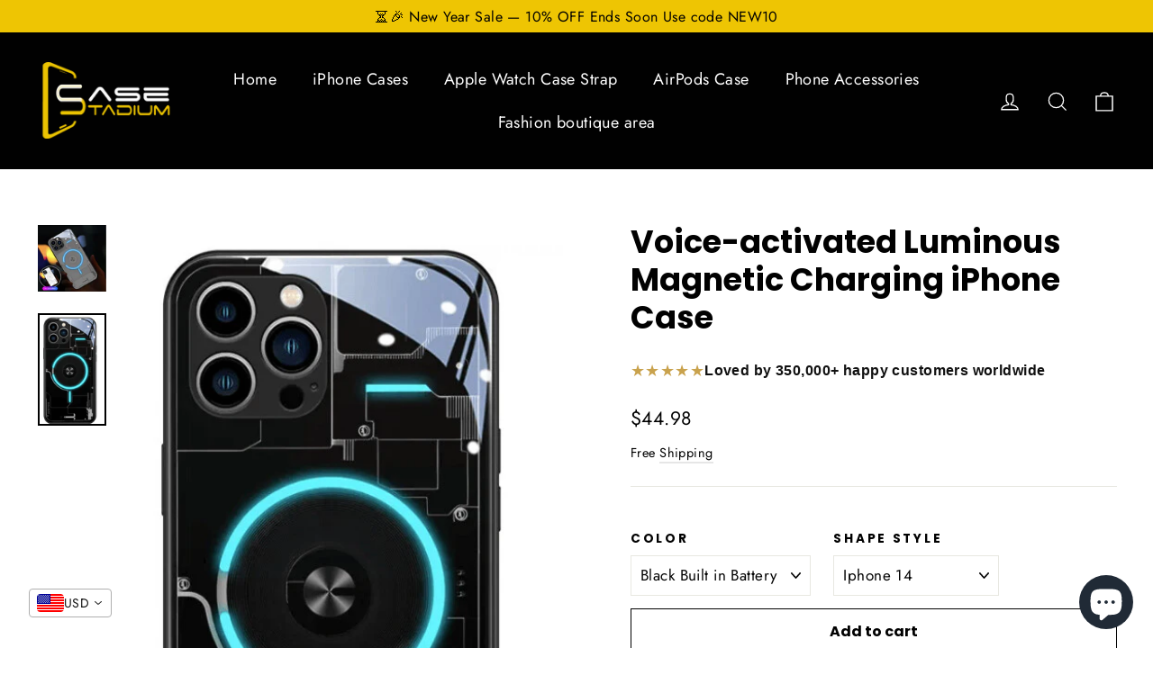

--- FILE ---
content_type: text/javascript
request_url: https://cdn-sf.vitals.app/assets/js/m54.57156bcafcba4aee4238.chunk.bundle.js
body_size: 3596
content:
"use strict";(window.webpackChunkvitalsLibrary=window.webpackChunkvitalsLibrary||[]).push([[3835],{64877:(t,i,e)=>{e.d(i,{A:()=>s});var n=e(45077);var a=e.n(n)()(!1);a.push([t.id,".vtl-mf-main-widget{padding-top:50px;background-color:rgba(0,0,0,.7);width:100%;height:100%}.vtl-mf-main-widget .vtl-mf-dialog{width:30%;margin:0 auto;position:relative;display:flex;align-items:center;height:100%}.vtl-mf-main-widget__title,.vtl-mf-main-widget__body,.vtl-mf-main-widget__message{color:#fff}.vtl-mf-main-widget__title{font-size:40px;font-weight:700;line-height:1}.vtl-mf-main-widget__message{font-size:22px;line-height:1.2}.vtl-mf-main-widget__logo{max-width:20%}.vtl-mf-main-widget__actions,.vtl-mf-main-widget__logo{display:none}.vtl-mf-main-widget__arrow{position:absolute;left:-184px;max-width:120px;top:5px}.vtl-mf-main-widget__gif{border-radius:5px;margin-top:20px}@media(max-width: 1400px){.vtl-mf-main-widget__message{font-size:20px}.vtl-mf-main-widget__title{font-size:35px}.vtl-mf-main-widget{padding:20px}.vtl-mf-main-widget .vtl-mf-dialog{width:40%}}@media(max-width: 992px){.vtl-mf-main-widget{padding:0}.vtl-mf-main-widget .vtl-mf-dialog{width:50%}.vtl-mf-main-widget__arrow{left:-146px;max-width:100px;top:52px}}@media(max-width: 768px){.vtl-mf-main-widget .vtl-mf-dialog{width:65%}.vtl-mf-main-widget__arrow{left:-95px}}@media(max-width: 565px){.vtl-mf-main-widget .vtl-mf-dialog{width:75%}.vtl-mf-main-widget__arrow{left:-60px}.vtl-mf-main-widget__title{font-size:28px}.vtl-mf-main-widget__message{font-size:18px}}@media(max-width: 375px){.vtl-mf-main-widget .vtl-mf-dialog{width:90%}.vtl-mf-main-widget__title{font-size:26px}.vtl-mf-main-widget__message{font-size:16px}.vtl-mf-main-widget__arrow{position:inherit;max-width:65px}}",""]);const s=a},35507:(t,i,e)=>{e.d(i,{A:()=>s});var n=e(45077);var a=e.n(n)()(!1);a.push([t.id,".vtl-mf-main-widget .vtl-mf-dialog{width:100%;max-width:410px;background-color:#fff;display:block;position:fixed;top:0;left:100px;margin:10px;box-shadow:4px 6px 10px 2px rgba(0,0,0,.15)}.vtl-mf-main-widget .vtl-mf-dialog .vtl-mf-main-widget__container{display:flex;align-items:flex-start}.vtl-mf-main-widget .vtl-mf-dialog .vtl-mf-main-widget__container .vtl-mf-main-widget__logo{width:50px;height:50px;border:1px solid #eaeaea;border-radius:3px;margin-right:10px}.vtl-mf-main-widget .vtl-mf-dialog .vtl-mf-main-widget__container .vtl-mf-main-widget__logo img{display:block;width:100%}.vtl-mf-main-widget .vtl-mf-dialog .vtl-mf-main-widget__container .vtl-mf-main-widget__content{flex:1}.vtl-mf-main-widget .vtl-mf-dialog .vtl-mf-main-widget__container .vtl-mf-main-widget__content .vtl-mf-main-widget__title{font-weight:600;font-size:16px;line-height:1.2}.vtl-mf-main-widget .vtl-mf-dialog .vtl-mf-main-widget__container .vtl-mf-main-widget__content .vtl-mf-main-widget__body{font-size:14px;font-weight:400;line-height:1.2;margin-top:8px}.vtl-mf-main-widget__arrow,.vtl-mf-main-widget__gif{display:none}@media(max-width: 600px){.vtl-mf-main-widget .vtl-mf-dialog{width:calc(100% - 24px);left:0}}",""]);const s=a},36788:(t,i,e)=>{e.d(i,{A:()=>s});var n=e(45077);var a=e.n(n)()(!1);a.push([t.id,".vtl-mf-main-widget{position:fixed;left:0;top:0;display:block;z-index:2147483647}.vtl-mf-main-widget .vtl-mf-dialog{border-radius:5px;padding:20px}.vtl-mf-main-widget .vtl-mf-dialog .vtl-mf-main-widget__actions{margin-top:20px;text-align:right}.vtl-mf-main-widget .vtl-mf-dialog .vtl-mf-main-widget__actions a{padding:4px 12px;border-radius:5px;display:inline-block;text-decoration:none;font-size:14px;line-height:1.2}.vtl-mf-main-widget .vtl-mf-dialog .vtl-mf-main-widget__actions a.allow-wpns{background-color:#00008b;color:#fff}",""]);const s=a},43021:(t,i,e)=>{e.d(i,{K:()=>n});class n{J60(t){}O16(){this.O9()&&this.W32()}M68(){}O9(){return!0}O83(t){}W32(){this.H57();this.O84();this.R1();this.F24();this.K10()}H57(){}O84(){}R1(){}F24(){}K10(){}}},58499:(t,i,e)=>{e.r(i);e.d(i,{NotificationPermissionType:()=>N,G42:()=>$});var n=e(21076);var a=e(4290);var s=e(71213);var o=e(74335);var l=e(43021);var r=e(90018);var d=e(55331);var m=e(48254);var v=e(75624);var c=e(94601);var f;!function(t){t.U68="seconds";t.R13="page_views"}(f||(f={}));var g;!function(t){t.U68="seconds";t.R13="page_views"}(g||(g={}));const h=(0,v.jb)({q16:680,W40:683,M87:684,j39:694,l7:695,l8:696,m64:697,q17:698,o45:699,o46:700,m65:701,B18:704,Q10:705,o47:869,C69:870},c.X.G42);var p=e(74018);var w=e(27374);var u=e(14664);var _=e(34464);var x=e(17074);var b=e(74480);var S=e(9701);var k=e.n(S);var y=e(36788);var O=e(35507);var U=e(64877);class H extends _.X{W32(){this.O84();this.R1();this.F24();this.K10();this.H77()}O84(){s.b.Y40.S41().append(this.V10())}R1(){let t=y.A.toString();const i=h();if('small'===i.M87){t+=O.A.toString();t+=`\n\t\t\t\t.vtl-mf-main-widget .vtl-mf-dialog {\n\t\t\t\t\tbackground-color: #${i.o47};\n\t\t\t\t}\n\t\t\t\t.vtl-mf-main-widget .vtl-mf-dialog .vtl-mf-main-widget__actions a.allow-wpns {\n\t\t\t\t\tbackground-color: #${i.B18};\n\t\t\t\t\tcolor: #${i.Q10};\n\t\t\t\t}\n\t\t\t\t.vtl-mf-main-widget .vtl-mf-dialog .vtl-mf-main-widget__actions a.cancel {\n\t\t\t\t\tcolor: #${i.B18};\n\t\t\t\t}\n\t\t\t`}else'fullscreen'===i.M87&&(t+=U.A.toString());t+=`\n\t\t\t.vtl-mf-dialog .vtl-mf-main-widget__container .vtl-mf-main-widget__content {\n\t\t\t\tcolor: #${i.C69};\n\t\t\t}\n\t\t`;s.b.Y40.Q22(t)}F24(){this.U64=k()('.vtl-mf-main-widget')}K10(){return(0,n.sH)(this,void 0,void 0,function*(){if(!this.U64)return;const t=this.U64.find('.vtl-mf-main-widget__actions .cancel');const i=this.U64.find('.vtl-mf-main-widget__actions .allow-wpns');const e=h();t.on('click',t=>this.H78(t));i.on('click',t=>this.K40(t));if('fullscreen'===e.M87){this.U64.on('click',t=>{this.H78(t)});s.b.W61.n87(t=>this.H78(t))}})}H78(t){return(0,n.sH)(this,void 0,void 0,function*(){var i;const e=h();t.preventDefault();m.ke.L88({name:a.us,value:'1',days:7,sameSite:m.ng.Strict});null===(i=this.U64)||void 0===i||i.remove();'fullscreen'===e.M87&&(yield this.a24())})}K40(t){return(0,n.sH)(this,void 0,void 0,function*(){var i;t.preventDefault();null===(i=this.U64)||void 0===i||i.remove();yield this.a24()})}a24(){return(0,n.sH)(this,void 0,void 0,function*(){yield window.Notification.requestPermission();yield this.o48()})}o48(){return(0,n.sH)(this,void 0,void 0,function*(){if(window.Notification.permission===N.U69)try{return yield navigator.serviceWorker.register(`${x.WC}/sw.js`).then(t=>(0,n.sH)(this,void 0,void 0,function*(){const i=t.active||t.installing||t.waiting;if(i&&t.pushManager){if('activated'===i.state){yield t.update();yield this.a40(t.pushManager)}i.addEventListener('statechange',i=>(0,n.sH)(this,void 0,void 0,function*(){'activated'===i.target.state&&(yield this.a40(t.pushManager))}));return i}}))}catch(t){t&&!this.w18((0,b.X5)(t))&&w.aU.Q18(new w.fz(u.v9,{details:(0,b.X5)(t)}))}})}a40(t){return t.getSubscription().then(i=>{if(null!==i){const{endpoint:t}=i;m.ke.O10(a.T8)!==t&&this.g78(i).then(()=>m.ke.L88({name:a.T8,value:t,days:365,sameSite:m.ng.Strict}))}else this.l9(t).then(t=>{this.g78(t).then(()=>m.ke.L88({name:a.T8,value:t.endpoint,days:365,sameSite:m.ng.Strict}))})})}l9(t){return(0,n.sH)(this,void 0,void 0,function*(){const i={applicationServerKey:x.Oq,userVisibleOnly:!0};return t.subscribe(i)})}g78(t){const i={subscription:t,shopId:s.b.T71.V41().toString()};return s.b.U7.E41(s.b.Q7.L63(p.v.d60),i)}w18(t){return['SecurityError','NotSupportedError','InvalidStateError','AbortError','An unknown error occurred when fetching the script','ServiceWorker script evaluation failed','Failed to register a ServiceWorker','encountered an error during installation','The operation is insecure','Failed to update a ServiceWorker for scope'].some(i=>t.includes(i))}H77(){let t=Number(m.ke.E4(a.vs)||'0');if(t<2){t+=1;m.ke.B53(a.vs,t)}}V10(){let t='';const i=`${x.Vk}/modules/push-marketing/assets/module`;const e=`${i}/arrow-full-screen.png`;const n=`${i}/push-marketing-full-prompt.gif`;const[a,o]=s.b.X61.n78(c.X.G42);const l=h();''!==l.q16&&(t=`<img src="${l.q16}" alt="Logo" />`);return`\n            <div class="vtl-mf-main-widget">\n                <div class="vtl-mf-dialog">\n                    <div class="vtl-mf-main-widget__container">\n                        <div class="vtl-mf-main-widget__logo">\n                            ${t}\n                        </div>\n                        <div class="vtl-mf-main-widget__content">\n                        \t<img alt="Arrow" class="vtl-mf-main-widget__arrow" src="${e}">\n                            <div class="vtl-mf-main-widget__title">\n\t\t\t\t\t\t\t\t${a(o.p55)}\n                            </div>\n                            <div class="vtl-mf-main-widget__body">\n                                 <div class="vtl-mf-main-widget__message">\n\t\t\t\t\t\t\t\t\t${a(o.m22)}\n\t\t\t\t\t\t\t\t</div>\n                            </div>\n                            <img alt="Gif" class="vtl-mf-main-widget__gif" src="${n}">\n                        </div>\n                    </div>\n\n                    <div class="vtl-mf-main-widget__actions">\n                        <a href="#" class="cancel">${a(o.z22)}</a>\n                        <a href="#" class="allow-wpns">${a(o.B84)}</a>\n                    </div>\n                </div>\n            </div>\n        `}}var T;!function(t){t[t.H79=1]="H79"}(T||(T={}));var N;!function(t){t.T66="default";t.U69="granted"}(N||(N={}));class $ extends l.K{constructor(){super();this.trackCookieDaysAlive=7;this.pmUrlStepIdKey='vtlPmStepId';this.timesThatShouldDisplayNotificationPerSession=2;this.V88=new H}O16(){if(this.O9()){this.R14();s.b.Y40.J22().on(o.SI,()=>{const t=s.b.X64.n54();t&&this.S87(t,!0)});window.Notification.permission===N.T66?this.H80():window.Notification.permission===N.U69?this.V88.o48():s.b.Y39.O27()&&s.b.X64.y68().then(t=>{if(t){const{shopifyCart:i,wasCartUpdated:e}=t;this.S87(i,e)}})}}O9(){try{return Boolean(window.navigator.serviceWorker&&window.Notification&&'undefined'!=typeof URLSearchParams)}catch(t){return!1}}H80(){if(!this.s33())return;const t=h();const i=t.l7;const e=t.j39;const n=t.m64;const a=t.l8;s.b.S16.Q56()&&i===f.U68&&this.m66(1e3*e);s.b.S16.S47()&&n===g.U68&&this.m66(1e3*a);s.b.S16.Q56()&&i===f.R13&&this.j40(e);s.b.S16.S47()&&n===g.R13&&this.j40(a)}s33(){const t=Number(m.ke.E4(a.vs)||'0');return void 0===m.ke.O10(a.us)&&t<this.timesThatShouldDisplayNotificationPerSession}m66(t){(0,d.Z)(t).then(()=>this.V88.W32())}j40(t){const i=m.ke.O10(a.qS);let e=i?parseInt(i,10):0;e+=1;if(e>=t){this.V88.W32();e=0}s.b.T71.y63().then(t=>{t&&m.ke.L88({name:a.qS,value:e.toString(),days:7,sameSite:m.ng.Strict})})}S87(t,i){if(!m.ke.E4(a.sp)&&!i)return;const e=m.ke.O10(a.T8);if(!e)return;const n={campaignTypeId:T.H79,cart:this.u76(t),shopId:s.b.T71.V41(),deviceSubscription:e};m.ke.B53(a.sp,1);s.b.U7.E41(s.b.Q7.L63(p.v.n56),n).then(()=>m.ke.z0(a.sp)).catch(()=>{})}u76(t){return{token:t.token,items:t.items.map(t=>({quantity:t.quantity,product_id:t.product_id,variant_id:t.variant_id,price:t.price}))}}R14(){this.i6();this.q18();this.x48()}j41(){let t={};const i=m.ke.O10(a.Jb);try{i&&(t=JSON.parse(i))}catch(t){}return t}i6(){const t=window.location.search;const i=t.slice('?'===t[0]?1:0);const e=new URLSearchParams(i);if(e.has(this.pmUrlStepIdKey)){const t=Number(e.get(this.pmUrlStepIdKey));let i=this.j41();if(t!==i.pmStepId){i=Object.assign(Object.assign({},i),{pmStepId:t,isServerNotified:!1});this.C70(i)}}}q18(){const t=s.b.X64.g23();if(t){let i=this.j41();if(i.cartToken!==t){i=Object.assign(Object.assign({},i),{cartToken:t,isServerNotified:!1});this.C70(i)}}}C70(t){m.ke.L88({name:a.Jb,value:JSON.stringify(t),days:this.trackCookieDaysAlive,sameSite:m.ng.Strict})}x48(){const t=this.j41();const{pmStepId:i,cartToken:e,isServerNotified:n}=t;const o=m.ke.O10(a.T8);const l=s.b.T71.V41();if(i&&e&&o&&l&&!n){const n={stepId:Number(i),cartToken:e,deviceSubscription:o,shopId:l};s.b.U7.E41(s.b.Q7.L63(p.v.b51),n).then(()=>{}).catch(()=>{});t.isServerNotified=!0;this.C70(t)}}}(0,n.Cg)([r.o],$.prototype,"O16",null);(0,n.Cg)([r.o],$.prototype,"O9",null)}}]);

--- FILE ---
content_type: text/javascript
request_url: https://cdn-sf.vitals.app/assets/js/7102.aa2f1b98c98152840ba5.chunk.bundle.js
body_size: 2345
content:
"use strict";(window.webpackChunkvitalsLibrary=window.webpackChunkvitalsLibrary||[]).push([[7102],{67102:(t,e,n)=>{n.d(e,{B:()=>_,DY:()=>P,Jw:()=>C,K1:()=>O,LP:()=>S,ML:()=>T,SK:()=>b,T5:()=>w,YM:()=>L,hm:()=>I,k4:()=>D,nL:()=>k,wK:()=>V,xB:()=>$});var o=n(21076);var c=n(71213);var i=n(27374);var r=n(77858);var s=n(37835);var a=n(56746);var d=n(56901);var u=n(13535);var l=n(9701);var f=n.n(l);var m=n(87359);var p=n(67249);var j;!function(t){t.D63="injection_failed";t.G35="widget_not_found"}(j||(j={}));function v(t){return{[d.$P.u1]:'ProductDescription',[d.$P.w40]:'ProductEndSection',[d.$P.Q65]:'CartTotal',[d.$P.J76]:'ProductTitle',[d.$P.H33]:'NavigationBar',[d.$P.w85]:'CollectionSection',[d.$P.V55]:'Footer',[d.$P.C22]:'CartDrawerTotal',[d.$P.C23]:'ProductVariants',[d.$P.S57]:'Quantity',[d.$P.Q39]:'AtcButton',[d.$P.U2]:'AtcForm',[d.$P.E84]:'ShowCartButton',[d.$P.j11]:'ShowCartButtonTotalItems',[d.$P.J77]:'CartLineItem',[d.$P.a47]:'HomeCollectionProductCardMediaWishlist',[d.$P.a15]:'HomeCollectionProductCardMediaProductLabels',[d.$P.p69]:'ProductPageCardMedia',[d.$P.d20]:'HomeCollectionProductCardTitle',[d.$P.h51]:'HomeCollectionProductCard',[d.$P.f41]:'HomeCollectionProductCardV2'}[t]||`p31${t}`}function g(t,e,n,o,r,s){const a=(c.b.S16.S47()?d.tl.V54:d.tl.U24)===d.tl.V54?'mobile':'desktop';const u=[];for(let t=0;t<o.length;t++){const n=o[t];const c=n.__metadata||{type:'other'};const i=e===n;'container'!==c.type&&u.push(Object.assign(Object.assign({},c),{index:t,succeeded:i}))}const l=u.filter(t=>!t.succeeded&&'document'===t.type&&void 0!==t.documentInjectorType);let f;if(l.length>0){f=v(l[0].documentInjectorType)}const p=void 0===e?j.D63:j.G35;const g=p===j.D63?function(t,e,n){const o=t.filter(t=>!t.succeeded);if(0===o.length)return;const i=c.b.V25.m2();if(null!==i)return`UserAdmin placement target not found in DOM for module '${e}' - Section ID '${i.Q40}' does not exist. Check UserAdmin: Placements page`;const r=o.some(t=>'atc-form'===t.location);const s=o.some(t=>'atc-button'===t.location);const a=o.some(t=>'description'===t.location);const d=o.some(t=>'product-end'===t.location);const u=o.every(t=>'atc-form'===t.location||'atc-button'===t.location);const l=[];r&&u&&!s?l.push('ATC form not found in page'):r&&u&&s?l.push('ATC form and button not found in page'):r?l.push('ATC form not found'):s&&l.push('ATC button not found');a&&l.push('Description injection failed');d&&l.push('Product end section not found - Requires ProductEndSection document injector');const f=o.find(t=>'document'===t.type);f&&(f.injectorSelector?l.push(`Document injector selector does not match DOM: ${f.injectorSelector} - Element not found. Check Injectors Page`):void 0!==f.documentInjectorType?l.push(`Document injector '${v(f.documentInjectorType)}' is missing selector for ${n} - Must be configured in Injectors Page`):l.push('Document injector selector is missing - Check Injectors Page'));const m=o.find(t=>'dynamic'===t.type);m&&(m.injectorSelector?l.push(`Dynamic injector selector not found: ${m.injectorSelector} - Check Integration Page`):m.location?l.push(`Dynamic injector location '${m.location}' not available - Check Integration Page`):l.push('Dynamic injector selector is missing - Check Integration Page: Injectors tab'));return 0===l.length?'All injectors failed - check Injectors and Integration Pages':l.join('; ')}(u,t,a):void 0;const y=p===j.G35?`Selector '${r}' not found after successful injection - Check Integration Page`:void 0;let h;h=p===j.D63?'Module inject failed':'Module widget not found after injection';let P=Object.assign(Object.assign(Object.assign(Object.assign({name:t,failureType:p},void 0!==s&&{customErrorMessage:s}),{selector:r,failedInjectorsCount:u.filter(t=>!t.succeeded).length,failedInjectors:JSON.stringify(u.map(t=>{const e={index:t.index,type:t.type,succeeded:t.succeeded};void 0!==t.selector&&(e.selector=t.selector);void 0!==t.documentInjectorType&&(e.documentInjectorType=v(t.documentInjectorType));void 0!==t.key&&(e.key=t.key);void 0!==t.location&&(e.location=t.location);void 0!==t.injectorSelector&&(e.injectorSelector=t.injectorSelector);return e}))}),void 0!==g&&{rootCause:g}),void 0!==y&&{rootCause:y});if(p===j.D63){const t=c.b.V25.m2();P=Object.assign(Object.assign(Object.assign(Object.assign({},P),{platform:a}),void 0!==f&&{documentInjectorName:f}),null!==t&&{placementAttempted:JSON.stringify({sectionId:t.Q40,locator:t.U3})})}else p===j.G35&&(P=Object.assign(Object.assign({},P),{successfulInjectorIndex:n,widgetSelector:r}));if(p===j.D63){const t=u.filter(t=>!t.succeeded);if(t.every(t=>'document'===t.type&&t.documentInjectorType===d.$P.w40||('product-end'===t.location||'dynamic'===t.type&&!t.injectorSelector))&&t.length>0)return}i.aU.n30(new m.v(h,m.J.L82,{L64:P}))}function y(t){var e,n;const o=document.querySelector(t);if(o){(null===(e=window.Shopify)||void 0===e?void 0:e.designMode)&&(null===(n=null==o?void 0:o.parentElement)||void 0===n?void 0:n.dataset.source)!==s.LL.Y44&&(0,r.J)(f()(o));return o}}const h=()=>!1;function P({X79:t,Q60:e=!0,S20:n,X60:o,Q86:c,v79:i}){let r;for(const t of c){if(t(o,n)){r=t;const e=y(n);if(e)return e}}e&&g(t,r,r&&c.indexOf(r),c,n,i)}function b(t){return(0,o.sH)(this,arguments,void 0,function*({X79:t,Q60:e=!0,S20:n,X60:o,Q86:c,v79:i}){let r;for(const t of c){if(yield t(o,n)){r=t;const e=y(n);if(e)return e}}e&&g(t,r,r&&c.indexOf(r),c,n,i)})}function C(t){const e=e=>{const n=document.querySelector(t);if(!n)return!1;n.classList.contains(u.f0)?f()(n).replaceWith(e):n.innerHTML=e;return!0};e.__metadata={type:'container',selector:t};return e}function S(t){const e=e=>{const n=c.b.V25.i72(t);return!!n&&n(e)};const n=c.b.V25.g22(t);const o=c.b.V25.m3(t);e.__metadata={type:'dynamic',key:String(t),location:n,injectorSelector:o};return e}function $(t,e){return n=>!1!==c.b.V25.h32(n,t,e)}function I(t){const e=e=>!1!==c.b.V25.i70(e,t);e.__metadata={type:'other',location:'product-end'};return e}function T(t){const e=e=>!1!==c.b.V25.n58(e,t);e.__metadata={type:'other',location:'atc-form'};return e}function w(t){return e=>!1!==c.b.V25.i71(e,t)}function V(t){return e=>!1!==c.b.V25.m4(e,t)}function k(t){return e=>!1!==c.b.V25.d64(e,t)}function D(t){const e=e=>!1!==c.b.V25.h33(e,t);e.__metadata={type:'other',location:'description'};return e}function _(t){var e,n;const i=(e,n)=>(0,o.sH)(this,void 0,void 0,function*(){const o=yield(0,a.xL)(t,{r57:!0});return!!o&&!!(0,a.ES)(o,e,n)});const r=c.b.S16.S47()?d.tl.V54:d.tl.U24;const u=(0,p.$)(t,r);const l=null==u?void 0:u[0];let f;if(l)if(l.js){const t=l.js.toString().match(/\{([^}]+)\}/);f=(null===(e=null==t?void 0:t[1])||void 0===e?void 0:e.trim())||void 0}else{f=`$('${l.s}').${(null===(n=l.a)||void 0===n?void 0:n.l)||s.mb.V37}(%html%)`}i.__metadata={type:'document',documentInjectorType:t,injectorSelector:f};return i}function O(t,e){return n=>(0,o.sH)(this,void 0,void 0,function*(){const o=yield(0,a.xL)(t);if(!o)return!1;o.U13[e](n);return!0})}function L(t,e={}){const n=c.b.V25.t73(t,e);if(!n)return h;const o=t=>{n(t);return!0};o.__metadata={type:'dynamic',key:String(t)};return o}}}]);